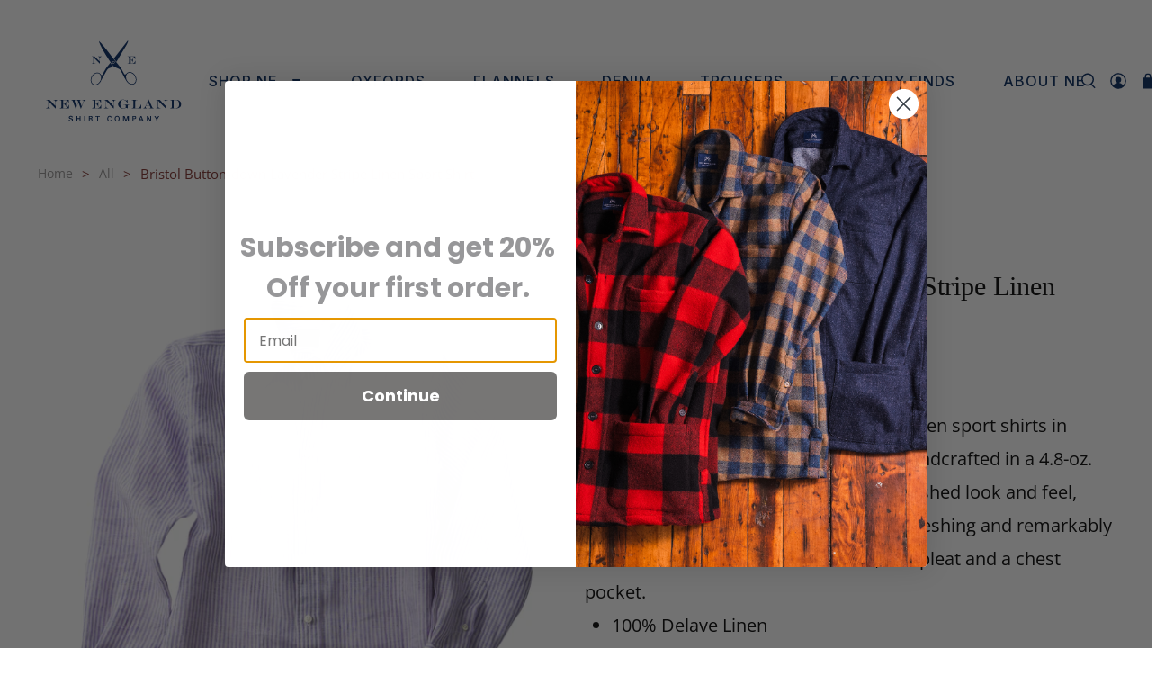

--- FILE ---
content_type: text/css
request_url: https://newenglandshirtco.com/cdn/shop/t/4/assets/custom.css?v=79845104825952049361671794201
body_size: 6267
content:
h1.header__logo-text{font-size:26px}a.header__logo.header__link.primary-logo .image-element__wrap{width:150.49px;height:90px;object-fit:cover}a.navbar-link.header__link{font-family:Inter,sans-serif;font-style:normal;font-weight:500;font-size:16px;line-height:19px;color:#fff}.header__icons.header__icon-style-icons{padding-left:35px}a.header__link.action-area__link{padding-right:10px}h2.image-with-text-overlay__heading.banner__heading.title{font-family:IowanOldSt BT;max-width:100%;margin:0 auto;padding-bottom:25px}.image-with-text-overlay__subheading.banner__subheading.subtitle p{font-family:Inter,sans-serif;font-style:normal;font-weight:400;font-size:20px;line-height:180%;color:#fff}h2.image-with-text-overlay__heading.banner__heading.title span{font-family:IowanOldSt BT;font-style:normal;font-weight:400;font-size:60px;line-height:120.5%;text-align:center;color:#fff;text-shadow:0px 4px 4px rgba(0,0,0,.25)}a.button.button--primary{font-family:IowanOldSt BT;font-style:normal;font-weight:700;font-size:20px;line-height:27px;text-align:center;letter-spacing:.145em;color:#002a54;background:#fff;border-radius:3px;width:381px;height:66px}#shopify-section-template--16064490471623__image_with_text_overlay .caption-content{width:50%!important}.navbar{padding-left:70px;padding-right:35px}.section{max-width:100%}.home-collection-design .collection-info__caption-wrapper span{font-family:IowanOldSt BT;font-style:normal;font-weight:400;font-size:40px;line-height:98.02%;text-align:center;color:#fff}.home-collection-design a.collection-info__caption{text-align:center;width:100%;justify-content:center}.cust-shop-heading h2.heading-section__heading.title{font-family:IowanOldSt BT;font-style:normal;font-weight:400;font-size:64px;line-height:120.5%;text-align:center;color:#002a54!important;cursor:pointer}.cust-shop-heading h2.heading-section__heading.title{position:relative;z-index:9}.cust-shop-heading h2.heading-section__heading.title:before{content:"";background:url(/cdn/shop/files/Mask_group_4.png?v=1666077198);background-position:left;background-size:contain;background-repeat:no-repeat;width:100%;height:45px;left:-70px;position:absolute;top:15px;bottom:0;z-index:-1;overflow:hidden}.custom-collection-content .collection-thumbnail-overlay{height:155px;background:#7b2c28e6!important;border-radius:0 0 10px 10px;bottom:0;position:absolute;top:auto}#shopify-section-template--16064490471623__78235232-49d8-464f-86ff-bd71867023b6 .caption-content{width:50%!important}.custom-collection-content .collection-info__caption-wrapper .title{font-family:IowanOldSt BT;font-style:italic;font-size:40px;line-height:124.52%;text-align:right;color:#fff;margin-bottom:0}.custom-collection-content .collection-info__caption-wrapper .title p{font-family:IowanOldSt BT;font-style:normal;font-size:25px;line-height:98.02%;text-align:right;color:#fff}.custom-collection-content button.button.button--secondary{font-family:IowanOldSt BT;font-style:italic;font-size:30px;line-height:98.02%;text-align:right;color:#fff;border:none}.custom-collection-content .collection-info__caption-wrapper{text-align:right}.custom-collection-content a.collection-info__caption{justify-content:flex-end}.custom-collection-content button.button.button--secondary:before{content:"";background:url(/cdn/shop/files/Arrow-13.png?v=1666078603);background-position:right;background-size:auto;width:100%;height:100%;background-repeat:no-repeat;top:3px;right:10px;position:absolute}.custom-collection-content button.button.button--secondary{position:relative;width:auto}.custom-collection-content button.button.button--secondary:hover{background:transparent}.cust-gallery-slider .slick-prev:before{content:"\f053";color:#000;font-family:FontAwesome;font-size:30px;opacity:.6}.cust-gallery-slider .slick-next:before{content:"\f054";color:#000;font-family:FontAwesome;font-size:30px;opacity:.6}.cust-gallery-slider .slick-dots li button:before{background:#e1e1e1;content:"";width:100%;height:6px}.cust-gallery-slider ul.slick-dots{display:flex!important}.cust-gallery-slider .slick-dots li{width:100%;height:10px;margin:0}.cust-gallery-slider .slick-dots li.slick-active button:before{border-radius:5px;background:#565e55 height:6px}.cust-gallery-slider .slick-next,.cust-gallery-slider .slick-prev{top:35%}a.button.button--primary:hover{background:#fff;color:#002a54}.cust-gallery-slider{padding-left:30px!important;padding-right:30px!important}.cust-gallery-slider img{width:100%;height:250px!important}.cust-footer-design,.cust-footer-design section.footer__content{background:#002a54}.footer__menu p{display:none}div#shopify-section-footer-classic-1{width:20%}div#shopify-section-footer-classic-2{right:0;position:relative;display:flex;justify-content:flex-end;align-items:flex-end;align-content:flex-end;width:72%;text-align:left}div#shopify-section-1982795e-94f1-4fd5-a5ba-e3aedf12e4e4{width:33%}.cust-footer-design .container.has-limit.is-justify-space-between{max-width:100%!important}.footer__credits p,.footer__credits a{font-family:IowanOldSt BT;font-style:normal;font-weight:400;font-size:14px;line-height:19px;text-align:center;color:#ffffff80}section.footer__extra-content.section{padding-left:30px;padding-bottom:30px}.cust-footer-design .footer__menu-link a{font-family:Inter,sans-serif;font-style:normal;font-weight:400;font-size:18px;line-height:22px;letter-spacing:.095em;color:#fff}.cust-footer-design .footer__menu-link{padding-bottom:23px}.cust-footer-design p.footer__heading{font-family:Inter,sans-serif;font-style:normal;font-weight:600;font-size:20px;line-height:24px;letter-spacing:.095em;color:#fff}.cust-footer-design .content p{font-family:Inter,sans-serif;font-style:italic;font-weight:300;font-size:18px;line-height:22px;letter-spacing:.095em;color:#fff}.cust-footer-design label.label.newsletter__text{display:none}.cust-footer-design section.footer__content.section.is-width-wide.has-background.has-padding-top.has-padding-bottom{padding-top:94px}.newsletter-form.form.is-responsive{flex-wrap:nowrap;justify-content:flex-start;align-content:center;align-items:center}.newsletter-form input{width:463px;height:72px;background:#fff;border-radius:3px!important}.field.is-default-width.is-align-self-end{margin-bottom:0}.newsletter-form .field.is-default-width .button{height:72px;right:130px}.field.is-stretched-width{margin-bottom:0!important}.footer__block.one-fifth .is-stretched-width{width:463px;height:72px;min-width:463px!important}.footer__container{width:100%;overflow:hidden}button.button.button--primary.is-within-form{background:#7b2c28;border-radius:0 3px 3px 0;font-family:IowanOldSt BT;font-style:italic;font-weight:700;font-size:20px;line-height:27px;text-align:center;letter-spacing:.145em;color:#fff}@media screen and (max-width:1367px){.newsletter-form input{width:100%;border-radius:3px!important}.footer__block.one-fifth .is-stretched-width{min-width:100%!important}div#shopify-section-footer-classic-2{width:73%}}@media screen and (max-width:1025px){div#shopify-section-footer-classic-2{width:74%}.cust-footer-design .footer__menu-link a{font-size:14px;line-height:16px}#shopify-section-template--16064490471623__image_with_text_overlay .caption-content{width:75%!important}a.navbar-link.header__link{font-size:14px;line-height:18px;padding-left:0}}@media screen and (max-width:992px){#shopify-section-template--16064490471623__image_with_text_overlay .caption-content{width:100%!important}a.navbar-link.header__link{font-size:14px;line-height:18px;padding-left:40px}.navbar{padding-left:10px;padding-right:35px}a.navbar-link.header__link{font-size:12px;line-height:16px;padding-left:0}h2.image-with-text-overlay__heading.banner__heading.title span{font-size:40px}.image-with-text-overlay__subheading.banner__subheading.subtitle p{font-size:12px}a.button.button--primary{font-size:18px;line-height:25px;width:175px;height:60px}.cust-shop-heading h2.heading-section__heading.title{font-size:45px}#shopify-section-template--16064490471623__heading{padding:45px 0 25px}.cust-shop-heading h2.heading-section__heading.title{font-size:30px}.cust-shop-heading h2.heading-section__heading.title:before{height:36px;left:-50px;position:absolute;top:18px}.mobile-logo .image-element__wrap{max-width:125px!important}}@media screen and (max-width:767px){#shopify-section-template--16064490471623__heading{padding:25px 0 0}.home-collection-design .collection-info__caption-wrapper span{font-size:33px}.custom-collection-content .collection-info__caption-wrapper .title{font-size:25px}.custom-collection-content .collection-info__caption-wrapper .title p{font-size:21px}.custom-collection-content button.button.button--secondary:before{right:0;position:absolute}.cust-shop-heading h2.heading-section__heading.title:before{height:22px;left:-12px;position:absolute;top:5px}.cust-shop-heading h2.heading-section__heading.title{font-size:30px;padding-left:15px;padding-right:0}div#shopify-section-footer-classic-1{width:100%;margin:0 auto;text-align:center}div#shopify-section-footer-classic-0{text-align:center;margin:0 auto;display:flex;justify-content:center;align-items:center}a.footer__logo-wrapper.has-padding-bottom.is-large{margin:0 auto}div#shopify-section-7f069dd3-310d-4f45-8679-7457ab122c17{margin:0 auto;text-align:center}div#shopify-section-1982795e-94f1-4fd5-a5ba-e3aedf12e4e4{width:100%;margin:0 auto;text-align:center}.newsletter-form.form.is-responsive{flex-wrap:wrap}.newsletter-form .field.is-default-width .button{right:0}div#shopify-section-footer-classic-2{width:100%;justify-content:center;padding-bottom:0}.cust-footer-design section.footer__content.section.is-width-wide.has-background.has-padding-top.has-padding-bottom{padding-bottom:5px}#shopify-section-template--16064490471623__78235232-49d8-464f-86ff-bd71867023b6 .caption-content{width:70%!important}}.cust-heading-content h2{font-family:IowanOldSt BT;font-style:italic;font-size:60px;line-height:120.5%;text-align:center;color:#7b2c28!important}.full-width-about{width:100%}.full-width-about .one-half:first-child{width:calc(70% - 20px);margin-left:0}.full-width-about .one-half:last-child{width:calc(30% - 20px);margin-left:0}.full-width-about p{font-size:30px;font-family:IowanOldSt BT;line-height:1.3}.full-width-about p:first-letter{font-size:100px;margin-bottom:0;line-height:1.3}.full-width-box .container{max-width:unset!important;width:100%!important}.full-width-box p{font-family:IowanOldSt BT;line-height:1.3}.first-letter-bigger p{font-size:30px;font-family:IowanOldSt BT;line-height:1.3}.first-letter-bigger p:first-letter{font-size:100px;margin-bottom:0;line-height:1.3}.first-letter-bigger .one-half:first-child{width:calc(60% - 20px);margin-left:0}.first-letter-bigger .one-half:last-child{width:calc(40% - 20px);margin-left:0}@media (max-width:767px){.first-letter-bigger .medium-down--one-whole,.full-width-about .medium-down--one-whole{width:100%!important;margin:0;padding:0}.cust-heading-content h2{font-size:40px}#shopify-section-template--16070309773511__main{padding:0}.image-with-text-1{padding-top:0!important}.full-width-about .one-half:first-child{margin-right:0!important}.full-width-box .card-content,.section.has-background.full-width-box{padding:0}.full-width-box .container .columns{margin:0}.full-width-about p,.full-width-box p,.first-letter-bigger p{font-size:20px;padding:0 15px}.full-width-about p:first-letter,.first-letter-bigger p:first-letter{font-size:60px}.first-letter-bigger .medium-down--one-whole{padding:0}}.product-gallery__image .image__container{max-width:100%!important}.scroller-sec{max-height:100vh;overflow-y:scroll}.breadcrumb a{font-weight:400;font-size:14px;line-height:17px;color:#929090;margin-right:10px}.breadcrumb-separator{margin-right:10px}.breadcrumb li{color:#7b2c28}.product_name.title{font-weight:400;font-size:30px;line-height:1;margin-bottom:10px;color:#000;font-family:iowan_old_stylebold}.scroller-sec::-webkit-scrollbar{width:4px}.scroller-sec::-webkit-scrollbar-track{background:#c4bfbf}.scroller-sec::-webkit-scrollbar-thumb{background-color:#7b2c28}.static_sku_rattings{display:inline-flex;width:100%;align-items:center;margin-bottom:22px}.static_sku_rattings>p{font-weight:500;font-size:18px;line-height:22px;color:#929090}.product-block .price .money{font-weight:300;font-size:20px;line-height:1.3;color:#000}.has-padding-top{padding-top:7px}.description{font-weight:400;font-size:20px;line-height:189.68%;color:#000}.description ul{list-style:none;padding:0;margin:0}.description ul li{padding-left:30px;background:url(Group\ 73.png) no-repeat left center}.options-selection__option-name{font-weight:700;font-size:20px;line-height:1.5;color:#000;font-family:iowan_old_stylebold}.options-selection__option-name>span{display:none}.share-btn .button{width:38px;height:38px;border-radius:100%;filter:grayscale(1)}.purchase-details__buttons .action_button.action_button--secondary{background:#00255a;width:100%;max-width:598px!important;flex:0 0 100%!important;height:91px;display:flex;align-items:center;justify-content:center;border:none;color:#fff;font-weight:700;font-size:20px;line-height:27px;text-align:center;letter-spacing:.25em;font-family:iowan_old_stylebold}.purchase-details .purchase-details__spb--true .shopify-payment-button .shopify-payment-button__button--unbranded{display:none!important}.field.has-addons{max-width:124px}.quantity-wrapper.quantity-style--stacked .quantity-input{width:124px;height:40px}.product__social-share h4{font-style:normal;font-weight:600;font-size:20px;line-height:210.18%;color:#000}.product__size-chart{font-style:normal;font-weight:700;font-size:16px;line-height:19px;text-decoration-line:underline;color:#929090;font-family:Inter,sans-serif;border:none!important}h4.recommended-products__title.title{text-align:left;display:flex;width:auto;position:relative;white-space:nowrap}.heading-wrapper--recommended-products{position:relative}.heading-wrapper--recommended-products:after{background:#00255a;position:relative;width:100%;height:1px;content:"";display:flex;margin-right:20px}.heading-wrapper--recommended-products.heading-wrapper.heading-wrapper--short.one-whole.column.is-flex.is-flex-column.is-align-center.text-align-center{display:flex;align-items:center;width:100%;justify-content:space-between;flex-direction:row}.collection .container.collection__content{flex-direction:column}.collection-main .sidebar-section{width:100%;display:flex;flex-direction:row;flex-wrap:nowrap}.collection form.faceted-filter-form{display:flex;width:100%}.collection ul.faceted-filter-group-display__list{display:flex;justify-content:flex-start;align-items:center;align-content:center;flex-wrap:wrap}.collection .sidebar__block:last-child{width:23%}.collection div#shopify-section-b84352fd-8e67-4ee8-aaad-ad966996eafc{width:33%;padding-left:15px}.collection .sidebar__block:first-child{width:23%}.collection .sidebar__block:nth-child(2){width:23%;padding-left:30px}.collection .faceted-filter-group-display__list-item-label-text{padding-right:10px;padding-left:10px}.collection .sidebar__block:nth-child(3){padding-left:20px;padding-right:20px}a.faceted-active-filters__remove-filter.button.button--primary{width:100%}.collection__main{width:100%;margin-top:30px}.swatch label{width:62px;height:40px}.swatch input,.swatch-element{border:1px solid #000000;border-radius:6px}button.button.ajax-submit.action_button.button--add-to-cart.action_button--secondary{text-transform:uppercase}.share-btn .button{border-color:#000!important;border:2px solid}.product-thumbnail a{font-family:Inter,sans-serif;font-style:normal;font-weight:500;font-size:18px;color:#000;text-align:left}span.product-thumbnail__price.price{font-family:Inter,sans-serif;font-style:normal;font-weight:400;font-size:14px;color:#000;text-align:left}.collection__main .product__thumbnail .rating{display:flex;text-align:left;justify-content:left;align-items:flex-start}.collection__main .thumbnail-swatch a span{margin:0;width:30px;height:30px;text-align:center;display:flex;justify-content:center;align-content:center;align-items:center}.collection__main .product-thumbnail{display:flex;align-content:center;justify-content:center;flex-wrap:wrap;flex-direction:column;align-items:flex-start}.product-recommendations .thumbnail-overlay__container{display:flex!important;background-color:transparent}.product-thumbnail,.thumbnail-swatch{display:none}.product__thumbnail .rating{display:none;text-align:left;justify-content:left;align-items:flex-start}.product-recommendations .image-element__wrap{max-width:100%!important;height:100%}.product-recommendations .image-element__wrap img{height:400px;object-fit:contain}.collection__main .product-image__wrapper:hover .thumbnail-overlay__container{display:none}.thumbnail-overlay__container .quick-shop__info,.thumbnail-overlay__container .quick-shop__buttons{display:flex!important}.product-recommendations .thumbnail-overlay__container{display:flex!important;background-color:transparent;justify-content:flex-end;top:60px}span.quick_shop.button.action_button.button--secondary.js-quick-shop-link{background:#00255a;border:1px solid #00255A;color:#fff!important;width:302px;height:91px;font-family:IowanOldSt BT;font-style:normal;font-weight:700;font-size:20px;line-height:27px;text-align:center;letter-spacing:.25em;color:#fff}.collection__main .image-element__wrap img{height:360px;object-fit:contain}.collection__main .image-element__wrap{max-width:100%!important;height:100%}h3.sidebar-block__heading{border:1px solid #000000;padding:6px 10px}div#shopify-section-6b8da891-00b1-4794-9e07-405ef48e6d1d{padding-bottom:0!important;padding-top:0!important}div#shopify-section-b84352fd-8e67-4ee8-aaad-ad966996eafc{padding-top:0!important}.sidebar-block__content.active{display:block}.sidebar-block__toggle-icon{padding-right:15px}.collection-main .sidebar-section{background:#00255a38;padding:10px 15px;position:relative;width:100%;height:60px;overflow:visible;z-index:99}.collection .container.collection__content{flex-direction:column;position:relative;background:transparent;width:100%;height:100%}ul.sidebar-block__collection-list{padding:15px 0;background:#fff;margin-top:10px;border-radius:3px;box-shadow:0 4px 4px #00000040}.faceted-filter-group-display{box-shadow:0 4px 4px #00000040;background:#fff;border-radius:3px;padding:15px}.collection .sidebar__block:nth-child(2) li{flex:0 0 100%}ul.sidebar-block__collection-list li a{color:#000}ul.sidebar-block__collection-list li:hover{background:#00255a38}ul.sidebar-block__collection-list li{padding:15px}ul.faceted-filter-group-display__list li{flex:0 0 100%}.sidebar-block__content{margin-top:10px}input#Filter-Price-1{width:100%}div#shopify-section-6b8da891-00b1-4794-9e07-405ef48e6d1d{width:23%}a.faceted-active-filters__remove-filter:hover{background:#000!important;color:#fff!important}.thumbnail-swatch a span{border:1px solid rgba(0,0,0,.5)!important;width:62px;height:40px;display:flex;justify-content:center;align-items:center;align-content:center;font-family:Inter;font-style:normal;font-weight:600;font-size:20px;line-height:210.18%;text-align:center;color:#000}.product-recommendations .thumbnail-swatch{background:#fff;box-shadow:0 4px 4px #00000040;width:98px;margin-left:auto;display:flex;justify-content:center;align-items:center;align-content:center;padding:11px 18px;z-index:999;position:absolute;top:0;right:0}.product__thumbnail{position:relative}.thumbnail-swatch .swatch:hover{border:1px solid transparent}.size-design-content{padding-bottom:15px}@media screen and (max-width:1024px){.collection__main .image-element__wrap img{height:315px}.size-chart,.fabric-guide{max-width:85%!important;z-index:10000000;position:relative;padding:10px!important}}@media screen and (max-width:992px){.collection__main{margin:0 auto 0 0!important}.sidebar-section{order:0}.collection-main .sidebar-section{width:100%;display:flex;flex-direction:column;flex-wrap:nowrap;margin:0 auto}.collection form.faceted-filter-form{display:flex;width:100%;flex-wrap:wrap;flex-direction:column}.collection-main .sidebar-section{width:100%;display:flex;flex-direction:column;flex-wrap:nowrap;margin-bottom:10px}.collection .container.collection__content{flex-direction:column}.collection .sidebar__block{width:100%!important;padding-left:0!important;padding-right:0!important;margin-bottom:10px!important}.product-recommendations .product__thumbnail{width:45%}.size-chart-heading h3{font-size:30px!important;padding-top:30px}.size-chart-content p{font-size:16px!important}}@media screen and (max-width:767px){.collection div#shopify-section-b84352fd-8e67-4ee8-aaad-ad966996eafc,.product-recommendations .product__thumbnail{width:100%}.size-chart-details{width:100%;padding-left:10px}}.blog-main .card-image .image-element__wrap{width:100%;height:100%!important;max-height:670px}.blog-main .section{width:85%}.blog-card .card-content.blog-card__content{height:185px;background:#7b2c28e6!important;border-radius:0 0 10px 10px;bottom:0;position:absolute;top:auto;width:100%;padding-right:10px!important}.blog-card .blog-card__read-more.buttons{bottom:0;position:absolute;top:auto;width:100%}.blog-card .media-content h4 a{font-family:IowanOldSt BT;font-style:italic;font-size:40px;line-height:124.52%;text-align:right;color:#fff!important;margin-bottom:0;display:flex;justify-content:flex-end}.blog-card li.meta-info-list__item span{font-family:IowanOldSt BT;font-style:normal;font-size:25px;line-height:98.02%;text-align:right;color:#fff!important}.blog-card li.meta-info-list__item{display:flex!important;justify-content:flex-end;align-items:flex-end;align-content:flex-end;width:100%;margin-left:0!important}.blog-card .blog-card__read-more.buttons a{font-family:IowanOldSt BT;font-style:italic;font-size:30px;line-height:98.02%;text-align:right;color:#fff!important;border:none;padding-right:30px}.blog-card .blog-card__read-more.buttons:before{content:"";background:url(/cdn/shop/files/Arrow-13.png?v=1666078603);background-position:right;background-size:auto;width:100%;height:100%;background-repeat:no-repeat;top:3px;right:10px;position:absolute}.blog-card .blog-card__read-more.buttons{justify-content:flex-end}.blog-main h1.blog__title.title{display:none}.blog-main{padding-top:0!important}.blog-card .image-element__wrap{max-height:100%}.container{max-width:100%;padding:0}.related-blogs{display:none}.blog-content-section h3{font-family:Iowan Old Style;font-style:italic;font-weight:700;font-size:40px;line-height:124.52%;text-align:center;color:#00255a;max-width:75%;margin:0 auto;padding-bottom:25px}.blog-image-section{padding-right:64px}.blog-post-inner .col-lg-6{padding-top:60px}.blog-content-section.blog-content-detail h2{font-family:Iowan Old Style;font-style:italic;font-weight:700;font-size:30px;line-height:124.52%;color:#00255a}.blog-content-section p{font-family:Iowan Old Style;font-style:normal;font-weight:400;font-size:20px;line-height:140%;color:#000}.blog-content-detail{padding-top:60px;padding-right:64px}.navbar-dropdown{z-index:99999}.cust-feature-product .product__images,.cust-feature-product .product-block{display:none}@media screen and (max-width:1024px){.blog-card .media-content h4 a{font-size:30px;line-height:124.52%}.blog-card li.meta-info-list__item span{font-size:20px;line-height:98.02%}.blog-card .image-element__wrap img{width:100%;height:460px}}@media screen and (max-width:992px){.collection-main .sidebar-section{background:transparent;height:100%}.blog-main .section{width:95%}.blog-card li.meta-info-list__item span{height:50px}.blog-card .card-content.blog-card__content{height:auto}}@media screen and (max-width:767px){.product-thumbnail a,span.product-thumbnail__price.price{text-align:center}.collection-main .sidebar-section{display:none}.cust-feature-product .product-block{display:block}.cust-product-info .product-block--title{display:none}.price-ui{text-align:right;justify-content:flex-end}.product-block.product-block--sku{display:none}.swatch label{width:50px;height:35px}.blog-main .section{width:100%}#template-blog .heading-section__content{padding-bottom:0}div#shopify-section-template--16064490275015__main{padding-top:0}.page-navigation-arrows{display:none}.blog-post-inner .col-lg-6{padding-top:30px}.blog-content-section h3{font-size:40px;line-height:107.52%;max-width:90%;padding-bottom:25px}}#shopify-section-header-classic [data-enable_overlay=true] .header .header__logo svg path{fill:#fff}#shopify-section-header-classic [data-enable_overlay=true] a.navbar-link.header__link{color:#fff}#shopify-section-header-classic [data-enable_overlay=true] span.icon.header__icon svg{color:#fff;fill:#fff}#shopify-section-header-classic [data-enable_overlay=true] .mobile-logo svg path{color:#fff;fill:#fff}#shopify-section-header-classic [data-enable_overlay=true] .mobile-menu__toggle-icon .icon{color:#fff;fill:#fff!important}.mobile-header{background:transparent}a.navbar-link.header__link{color:#00255a}.mobile-menu__toggle-icon .icon{fill:#00255a!important}span.icon.header__icon svg{color:#00255a;fill:#00255a}header#header{background:transparent}.mobile-menu{background:#fff!important;box-shadow:4px 0 14px 4px #0000001a;padding:15px 0;width:308px;height:100%!important;min-height:336px}.mobile-menu-link,.mobile-menu__item,.mobile-menu a{color:#002a54!important}ul.mobile-submenu__list.mobile-menu__submenu.has-dropdown{border-left:0px;margin-left:0!important}ul.mobile-submenu__list.mobile-menu__submenu.has-dropdown li{border-top:1px solid rgba(123,44,40,.3)}ul.mobile-submenu__list.mobile-menu__submenu.has-dropdown li:last-child{border-bottom:1px solid rgba(123,44,40,.3)}@media screen and (max-width:991px){.blog-image-section{padding-right:0!important;margin:0 auto;text-align:center}.blog-post-inner .col-lg-6:nth-child(3){order:4}.blog-content-detail{padding-top:0;padding-right:0}}@media screen and (max-width:797px){.mobile-menu{width:75%;height:100%!important;min-height:350px}}@media screen and (max-width: 640px){.mobile-menu{background:#fff!important;box-shadow:4px 0 14px 4px #0000001a;padding:15px 0;width:308px;height:100%!important;min-height:336px}}.mobile-menu{z-index:1000000000;position:absolute;margin-top:25px}.curated-by .caption{background:#7b2c28e6;border-radius:0 0 10px 10px;height:66px;display:flex!important;align-content:center;align-items:center}.curated-by .caption-content{width:100%!important;min-width:100%!important;padding-bottom:0!important;top:0!important;padding-top:0!important}.curated-by h2.image-with-text-overlay__heading.banner__heading.title span{font-family:Iowan Old Style;font-style:italic;font-weight:700;font-size:40px;line-height:124.52%;text-align:right;color:#fff}.curated-by h2.image-with-text-overlay__heading.banner__heading.title{padding-bottom:0!important;padding-top:0!important}.curated-by h2.image-with-text-overlay__heading.banner__heading.title span{position:relative}.curated-by h2.image-with-text-overlay__heading.banner__heading.title span:before{content:"";background:url(/cdn/shop/files/Arrow-13.png?v=1666078603);background-position:right;background-size:auto;width:100%;height:100%;background-repeat:no-repeat;top:3px;right:-25px;position:absolute}.makers-container{width:95%;margin-left:auto;margin-right:auto}.shopify-policy__container{max-width:100%!important;width:95%;margin-bottom:50px!important}.shopify-policy__title h1:before{content:"";background:url(/cdn/shop/files/Mask_group_4.png?v=1666077198);background-position:left;background-size:contain;background-repeat:no-repeat;width:100%;height:45px;left:32%;right:0;position:absolute;top:15px;bottom:0;z-index:0;overflow:hidden}.shopify-policy__title h1{position:relative;font-family:IowanOldSt BT;font-style:normal;font-weight:400;font-size:64px;line-height:120.5%;text-align:center;color:#002a54!important;cursor:pointer}.privacy-text h2{margin-top:0!important}.privacy-text h3{margin-bottom:0}.cust-privacy-section{display:flex;justify-content:center;align-content:center;align-items:center}.policy-image,.privacy-text{width:100%}.privacy-text h3{font-family:Iowan Old Style;font-style:italic;font-weight:700;font-size:40px;line-height:91.02%;text-align:center;color:#00255a}.privacy-text h2{font-family:IowanOldSt BT;font-style:italic;font-weight:400;font-size:40px;line-height:91.02%;text-align:center;color:#00255a}.privacy-text p{font-family:IowanOldSt BT;font-style:normal;font-weight:400;font-size:20px;line-height:140%;color:#000}.privacy-text{width:100%;padding-left:55px}.privacy-text-content p{font-family:Iowan Old Style;font-style:normal;font-weight:400;font-size:20px;line-height:140%;color:#000}.privacy-text-content{padding-top:25px}.shopify-policy__title{padding-bottom:80px;padding-top:30px}@media screen and (max-width:1024px){.shopify-policy__title h1:before{left:23%}.shopify-policy__title{padding-bottom:60px}}@media screen and (max-width:992px){.cust-privacy-section{flex-wrap:wrap}.privacy-text{padding-left:0;padding-top:30px}.shopify-policy__title h1{font-size:45px}}@media screen and (max-width:767px){.shopify-policy__title h1:before{left:5%;height:30px;top:3px}.shopify-policy__title h1{font-size:30px}.privacy-text h2,.privacy-text h3{font-size:33px}}.makers-image-content{width:100%;position:absolute;bottom:0;right:0;text-align:right;background:#7b2c28e6;border-radius:0 0 10px 10px;padding:10px 30px}.makers-image{position:relative}.makers-image-content a{font-family:IowanOldSt BT;font-style:italic;font-weight:700;font-size:40px;line-height:124.52%;text-align:right;color:#fff;position:relative}.makers-image img{width:100%;height:100%}.makers-image{margin-bottom:30px}.makers-image-content a:before{content:"";background:url(/cdn/shop/files/Arrow-13.png?v=1666078603);background-position:right;background-size:auto;width:100%;height:100%;background-repeat:no-repeat;top:3px;right:-18px;position:absolute;z-index:9}#header .navbar-dropdown{width:100%!important;max-width:100%!important;min-width:100%!important;top:68%!important;border-top:1px solid #7B2C28}#header .navbar-item.header__item{margin-left:64px}#header a.navbar-link.header__link:hover{background:#fff!important;color:#00245d!important;border-bottom:1px solid #7B2C28}#header a.navbar-item{color:#00245d!important;font-family:Inter;font-style:normal;font-weight:400;font-size:14px;line-height:17px}@media screen and (max-width:992px){.makers-image-content a,.curated-by h2.image-with-text-overlay__heading.banner__heading.title span,.custom-collection-content .collection-info__caption-wrapper .title{font-size:26px}}@media screen and (max-width:767px){#shopify-section-template--16064490471623__1f5d302e-993b-4bec-b616-19de65844b32{padding-bottom:0!important}#shopify-section-template--16064490471623__heading{padding-top:25px!important;padding-bottom:0!important}}.mobile-menu-link:after,.navbar-link:not(.is-arrowless):after,.select:not(.is-multiple):not(.is-loading):not(.is-arrowless):after{content:"\f0d7";font-family:FontAwesome!important}.newsletter-form input::placeholder{font-family:IowanOldSt BT;font-style:italic;font-weight:700;font-size:20px;line-height:27px;letter-spacing:.145em;color:#002a54}.shopify-filter-heading{display:flex;align-content:center;justify-content:flex-start;align-items:center;position:relative}.shopify-filter-heading h3{font-family:Inter;font-style:normal;font-weight:600;font-size:18px;line-height:0%;color:#000}@media screen and (max-width:992px){.shopify-filter-heading{position:relative;padding:30px 0}}.cust-gallery-slider .slick-dots li.slick-active button:before{background:#565e55}.makers-image .image-element__wrap{margin:0;width:100%;max-width:100%!important}.home-banner-section a.button.button--primary{background:#fff!important;color:#002a54!important}.home-about-company a.button.button--primary{color:#002a54;background:#fff}.cust-sault-section .image-with-text__wrapper{display:flex;flex-direction:column-reverse}.cust-sault-section .image-with-text__text.text-align-left.content{padding-top:31px}.cust-sault-section .image-with-text__wrapper{width:100%!important;height:100%!important;margin:0 auto;text-align:center}.cust-sault-section .image-with-text__wrapper img{width:60%;height:132px;margin:0 auto;text-align:center;object-fit:contain}.cust-sault-section .image-with-text__text.content p{font-family:IowanOldSt BT;font-style:normal;font-weight:400;font-size:20px;line-height:140%;color:#000}.cust-curated-heading h2,.cust-sault-heading h2{font-family:IowanOldSt BT;font-style:normal;font-weight:400;font-size:30px;line-height:120.5%;text-align:center;color:#002a54!important;cursor:pointer}.cust-curated-heading h2{position:relative}h1.page__title.title{font-family:IowanOldSt BT;font-style:normal;font-weight:400;font-size:64px;line-height:98.02%;text-align:center;color:#02183d;position:relative;display:flex;justify-content:center;align-items:center;align-content:center;width:100%}h1.page__title.title:before{content:"";background:url(/cdn/shop/files/Mask_group_4.png?v=1666077198);background-position:center;background-size:contain;background-repeat:no-repeat;width:100%;height:45px;left:-165px;position:absolute;top:15px;bottom:0;z-index:0;overflow:hidden}.heading-wrapper--page.heading-wrapper{margin:0 auto;text-align:center;display:flex;justify-content:center;width:100%;position:relative}.cust-sault-section .image-with-text__wrapper{display:flex;flex-direction:column-reverse;align-content:center;justify-content:center;align-items:center}.shockoe-image-section .image-with-text__wrapper img{margin-bottom:55px}.cust-shirt-heading h2{font-family:IowanOldSt BT;font-style:normal;font-weight:400;font-size:64px;line-height:120.5%;text-align:center;color:#002a54!important;cursor:pointer}@media screen and (max-width:1024px){.cust-sault-section .image-with-text__text.content p{font-size:18px}}@media screen and (max-width:1023px){h1.page__title.title:before{height:30px;left:-100px;position:absolute;top:6px;bottom:0;z-index:0;overflow:hidden}h1.page__title.title{font-size:35px}.cust-sault-section .image-with-text__wrapper img{width:215px;height:100px;margin:0 auto;text-align:center}.image-with-text__text-column{padding:15px}.cust-curated-heading h2,.cust-sault-heading h2{font-size:23px}}.cust-shockoe-collection .product-thumbnail{display:flex;flex-wrap:wrap;flex-direction:column;align-content:flex-start;justify-content:flex-start;align-items:flex-start}.cust-shockoe-collection .thumbnail__caption.text-align-center{width:65%;margin:0 auto}.cust-shockoe-collection .product-thumbnail a{font-family:Inter,sans-serif;font-style:normal;font-weight:500;font-size:18px;color:#000}.cust-shockoe-collection .product-thumbnail span{font-family:Inter,sans-serif;font-style:normal;font-weight:400;font-size:14px;color:#000;padding:5px 0}.cust-shockoe-collection h2.featured-collection__title.title a{font-family:IowanOldSt BT;font-style:italic;font-weight:700;font-size:40px;line-height:98.02%;color:#02183d}.cust-shockoe-collection .heading-wrapper--featured-collection{text-align:left!important;justify-content:flex-start!important;align-items:flex-start!important;padding-left:40px}.shockoe-image-section .image-element__wrap img{width:100%;height:100%;object-fit:cover;border-radius:10px}.swatch-element.color label{background-size:auto;background-position:center}.swatch label{width:100%!important}.swatch-element.flannel-swatch{border-color:#000;box-shadow:0 0 0 2px #fff;display:flex;width:100%!important;min-width:100px!important;justify-content:center;align-items:center;align-content:center}@media screen and (max-width:1025px){#header .navbar-item.header__item{margin-left:6px}}@media screen and (max-width:992px){.cust-shirt-heading h2{font-size:36px;line-height:120.5%}}.description ul li{background:none;list-style:disc;padding-left:0}.description ul{padding-left:30px}.size-chart-wrap h5.center{display:none}.size-chart-heading h3{font-family:Inter;font-style:normal;font-weight:500;font-size:36px;line-height:106%;text-align:center;letter-spacing:.02em;color:#000}.size-chart-content h2{margin-bottom:0;font-family:Inter;font-style:normal;font-weight:600;font-size:20px;letter-spacing:.02em;color:#000}.size-chart-content p{font-family:Inter;font-style:normal;font-weight:400;font-size:20px;letter-spacing:.02em;color:#000}.size-chart-content{margin:0 auto}.size-chart,.fabric-guide{max-width:60%;border-radius:10px}table.sizechart{background:#d9d9d93d;border:2px solid #eee}a.product__fabric-guide{font-style:normal;font-weight:700;font-size:16px;line-height:19px;text-decoration-line:underline;color:#929090;font-family:Inter,sans-serif;border:none!important}.fabric-guide{display:none}.product-block.product-block--fabric-guide{position:absolute;top:43%}fieldset.swatch{padding-bottom:35px}@media screen and (max-width:1600px){.product-block.product-block--fabric-guide{position:absolute;top:45%}}@media screen and (max-width:1367px){.product-block.product-block--fabric-guide{position:absolute;top:47%}.shopify-policy__title h1:before{left:30%}div#shopify-section-1982795e-94f1-4fd5-a5ba-e3aedf12e4e4{width:40%}}@media screen and (max-width:1150px){.product-block.product-block--fabric-guide{top:49%}}@media screen and (max-width:992px){.product-block.product-block--fabric-guide{top:50%}}@media screen and (max-width: 850px){.product-block.product-block--fabric-guide{top:53%}}@media screen and (max-width: 797px){.product-block.product-block--fabric-guide{top:71%}fieldset.swatch{padding-bottom:43px}}@media screen and (max-width: 650px){.product-block.product-block--fabric-guide{top:64%}}@media screen and (max-width: 426px){.product-block.product-block--fabric-guide{top:66%}.heading-wrapper--collection{width:100%;text-align:center;display:flex;justify-content:center;align-items:center;align-content:center}.collection__main .product-thumbnail{align-items:center}}@media screen and (max-width: 415px){.product-block.product-block--fabric-guide{top:70%}}@media screen and (max-width: 376px){fieldset.swatch{padding-bottom:35px}.product-block.product-block--fabric-guide{top:67%}}@media screen and (max-width: 365px){.product-block.product-block--fabric-guide{top:69%}}.size-bullet-design{width:10%}.size-chart-details{width:100%}.size-design-content{display:flex;justify-content:center;align-items:flex-start;align-content:center}.size-chart-text p{font-family:Karla;font-style:normal;font-weight:300;font-size:20px;line-height:106%;text-align:center;letter-spacing:.02em;color:#000}.swatch input:checked+.swatch-element{border-color:#000!important;box-shadow:0 0 0 2px #fff}.swatch input,.swatch-element{border:#e2e2e2 thin solid!important}iframe#admin-bar-iframe,div#st-cmp-v2{display:none!important}section.section.section__wrapper.is-width-standard{width:100%;margin:0 auto;display:flex;flex-wrap:wrap;align-content:center;justify-content:center;align-items:center}div#shopify-section-template--16064491028679__main{width:100%;margin:0 auto;display:flex;flex-wrap:wrap;align-content:center;justify-content:center;align-items:center}div#template-customers-login .container,.register-section .container{position:relative;margin:0 auto;display:flex;flex-wrap:wrap;flex:auto;justify-content:center;align-items:center;align-content:center;flex-direction:column}div#template-customers-login .heading-wrapper--login.heading-wrapper.heading-wrapper--short.one-whole.column.is-flex.is-flex-column.is-align-left.text-align-left{text-align:center;display:flex;justify-content:center;align-content:center;align-items:center}h1.login__title.title,h1.register__title.title{color:#00255a;font-family:Inter,sans-serif;font-style:normal;font-weight:500;font-size:30px;line-height:30px;text-align:center}h1.collection__title.title{font-family:IowanOldSt BT;font-style:normal;font-weight:400;font-size:40px;line-height:0%;text-align:center;color:#000}label.label{font-family:Inter,sans-serif;font-style:normal;font-weight:500;font-size:16px;line-height:19px;color:#00255a}.register-section .heading-wrapper--register{text-align:center;display:flex;justify-content:center;align-content:center;align-items:center}form#customer_login .input,.textarea,div#customer .input{background-color:#fff;border-color:#00255a;padding:25px 10px;border-radius:5px;margin-bottom:15px}a.js-recover-password,a.cancel-recover-password{color:#00255a;font-family:Inter,sans-serif;font-style:normal;font-weight:500;font-size:14px;line-height:18px;text-decoration:underline}input.button.button--secondary{background:#7b2c28;border-radius:0 3px 3px 0;font-family:IowanOldSt BT;font-style:italic;font-weight:700;font-size:20px;line-height:27px;text-align:center;letter-spacing:.145em;color:#fff;border:none;width:35%;height:65px}a.hoverButton{color:#00255a;font-family:Inter,sans-serif;font-style:normal;font-weight:500;font-size:14px;line-height:18px;text-decoration:underline}form#customer_login p,div#create-customer p{color:#000;font-family:Inter,sans-serif;font-style:normal;font-weight:500;font-size:14px;line-height:18px}div#login,div#recover-password,.register{width:35%}.cart__quantity .purchase-details__quantity.product-quantity-box{margin-right:0;width:100%;margin-left:auto;right:0!important;display:flex;justify-content:center;align-content:center;align-items:center}input#recover-email{background-color:#fff;border-color:#00255a;padding:25px 10px;border-radius:5px;margin-bottom:10px}div#recover-password h2{font-family:Iowan Old Style;font-style:normal;font-weight:400;font-size:35px;line-height:34px;text-align:left;color:#000}button#checkout,button.ajax-cart__button.button--add-to-cart.button{background:#7b2c28;border-radius:0 3px 3px 0;font-family:IowanOldSt BT;font-style:italic;font-weight:700;font-size:20px;line-height:27px;text-align:center;letter-spacing:.145em;color:#fff}button#continue_button{background:#7b2c28;border-radius:0 3px 3px 0;font-family:IowanOldSt BT;font-style:italic;font-weight:700;font-size:16px;line-height:22px;text-align:center;letter-spacing:.145em;color:#fff;padding:15px}.cart__featured-links a{color:#00255a;font-family:Inter,sans-serif;font-style:normal;font-weight:500;font-size:14px;line-height:18px}.cart__cost-summary{background:#002a54;color:#fff;margin-top:0!important}.cart__cost-summary p{color:#fff}.cart__cost-summary .cart__subtotal-container p{margin-bottom:0;padding:15px 0}.item__title a{color:#00255a;font-family:Inter,sans-serif;font-style:normal;font-weight:500;font-size:20px;line-height:23px}p.item__properties{padding-top:5px!important}a.breadcrumb__link,a.step__footer__previous-link,li.policy-list__item a{color:#00255a;font-family:Inter,sans-serif;font-style:normal;font-weight:500;font-size:16px;line-height:23px}@media screen and (max-width:1440px){div#shopify-section-1982795e-94f1-4fd5-a5ba-e3aedf12e4e4{width:35%}}@media screen and (max-width: 1367px){div#shopify-section-1982795e-94f1-4fd5-a5ba-e3aedf12e4e4{width:40%}}@media screen and (max-width: 1280px){.navbar{padding-left:30px}#header .navbar-item.header__item{margin-left:30px}.navbar{flex-wrap:nowrap}.header__menu{width:100%}nav.header__menu-items{flex-wrap:nowrap}}@media screen and (max-width:1080px){div#login,div#recover-password,.register{width:56%}#shopify-section-header-classic .header__logo,.logo__content{width:100%}.navbar{padding-left:35px;padding-right:35px}.cart__cost-summary{width:100%!important;margin-right:0!important;margin-left:0!important}.first-letter-bigger .medium-down--one-whole,.full-width-about .medium-down--one-whole{width:100%!important;margin:0 auto}}@media screen and (max-width:992px){a.header__logo.header__link.primary-logo{width:100%!important}a.header__logo.header__link.primary-logo svg{width:85px}#header .navbar-item.header__item{margin-left:10px}.shopify-policy__title h1:before{left:21%}}@media screen and (max-width:768px){.footer__logo-wrapper.is-large{max-width:50%;margin:0 auto 50px}div#shopify-section-1982795e-94f1-4fd5-a5ba-e3aedf12e4e4{width:50%}.cust-shockoe-collection .heading-wrapper--featured-collection{padding-left:0!important;text-align:center!important;justify-content:center!important;align-items:center!important}}@media screen and (max-width:767px){div#login,div#recover-password,.register{width:85%}div#shopify-section-1982795e-94f1-4fd5-a5ba-e3aedf12e4e4{width:100%}.footer__logo-wrapper.is-large{max-width:75%;margin:0 auto 50px}.cust-gallery-slider img{width:100%;height:150px!important}.shopify-policy__title h1:before{left:6%}}.shopify-policy__body{position:relative;overflow:hidden;word-break:break-word}.cust-shockoe-collection .product__thumbnail{display:none}.thumbnail-swatch a span{font-size:12px!important}.shippingIframe{height:660px}@media (max-width: 767px){.shippingIframe{height:220px}}
/*# sourceMappingURL=/cdn/shop/t/4/assets/custom.css.map?v=79845104825952049361671794201 */


--- FILE ---
content_type: text/javascript; charset=utf-8
request_url: https://newenglandshirtco.com/products/bristol-button-down-lavender-stripe-linen-sport-shirt.js
body_size: 1062
content:
{"id":7674027671751,"title":"Bristol Button-down Lavender Stripe Linen Sport Shirt","handle":"bristol-button-down-lavender-stripe-linen-sport-shirt","description":"We softened the colors and feel of our linen sport shirts in patterns for your summer wardrobe. Handcrafted in a 4.8-oz. weight \"delave\" linen yarn presents a washed look and feel, our linen shirt is a design that's both refreshing and remarkably soft. Features a button-down collar, box pleat and a chest pocket.\n\u003cul\u003e\n\u003cli\u003e100% Delave Linen\u003c\/li\u003e\n\u003cli\u003eButton-down collar\u003c\/li\u003e\n\u003cli\u003eMade in the USA\u003c\/li\u003e\n\u003c\/ul\u003e","published_at":"2023-05-04T11:34:13-04:00","created_at":"2023-05-04T11:04:24-04:00","vendor":"New England Shirt Co.","type":"Shirts","tags":["button down","factory finds","linen","stylenumber::8001"],"price":17800,"price_min":17800,"price_max":17800,"available":true,"price_varies":false,"compare_at_price":17800,"compare_at_price_min":17800,"compare_at_price_max":17800,"compare_at_price_varies":false,"variants":[{"id":43191395451079,"title":"Linen \/ Lavender Stripe \/ S","option1":"Linen","option2":"Lavender Stripe","option3":"S","sku":"8001-514-S","requires_shipping":true,"taxable":true,"featured_image":{"id":37504319520967,"product_id":7674027671751,"position":1,"created_at":"2023-05-04T11:06:11-04:00","updated_at":"2023-05-05T15:42:28-04:00","alt":null,"width":1600,"height":1600,"src":"https:\/\/cdn.shopify.com\/s\/files\/1\/0629\/2478\/3815\/files\/WB_37of37.jpg?v=1683315748","variant_ids":[43191395451079,43191395483847,43191395516615,43191395549383,43191395582151]},"available":true,"name":"Bristol Button-down Lavender Stripe Linen Sport Shirt - Linen \/ Lavender Stripe \/ S","public_title":"Linen \/ Lavender Stripe \/ S","options":["Linen","Lavender Stripe","S"],"price":17800,"weight":0,"compare_at_price":17800,"inventory_management":"shopify","barcode":"702177062","featured_media":{"alt":null,"id":29893588418759,"position":1,"preview_image":{"aspect_ratio":1.0,"height":1600,"width":1600,"src":"https:\/\/cdn.shopify.com\/s\/files\/1\/0629\/2478\/3815\/files\/WB_37of37.jpg?v=1683315748"}},"requires_selling_plan":false,"selling_plan_allocations":[]},{"id":43191395483847,"title":"Linen \/ Lavender Stripe \/ M","option1":"Linen","option2":"Lavender Stripe","option3":"M","sku":"8001-514-M","requires_shipping":true,"taxable":true,"featured_image":{"id":37504319520967,"product_id":7674027671751,"position":1,"created_at":"2023-05-04T11:06:11-04:00","updated_at":"2023-05-05T15:42:28-04:00","alt":null,"width":1600,"height":1600,"src":"https:\/\/cdn.shopify.com\/s\/files\/1\/0629\/2478\/3815\/files\/WB_37of37.jpg?v=1683315748","variant_ids":[43191395451079,43191395483847,43191395516615,43191395549383,43191395582151]},"available":false,"name":"Bristol Button-down Lavender Stripe Linen Sport Shirt - Linen \/ Lavender Stripe \/ M","public_title":"Linen \/ Lavender Stripe \/ M","options":["Linen","Lavender Stripe","M"],"price":17800,"weight":0,"compare_at_price":17800,"inventory_management":"shopify","barcode":"702196898","featured_media":{"alt":null,"id":29893588418759,"position":1,"preview_image":{"aspect_ratio":1.0,"height":1600,"width":1600,"src":"https:\/\/cdn.shopify.com\/s\/files\/1\/0629\/2478\/3815\/files\/WB_37of37.jpg?v=1683315748"}},"requires_selling_plan":false,"selling_plan_allocations":[]},{"id":43191395516615,"title":"Linen \/ Lavender Stripe \/ L","option1":"Linen","option2":"Lavender Stripe","option3":"L","sku":"8001-514-L","requires_shipping":true,"taxable":true,"featured_image":{"id":37504319520967,"product_id":7674027671751,"position":1,"created_at":"2023-05-04T11:06:11-04:00","updated_at":"2023-05-05T15:42:28-04:00","alt":null,"width":1600,"height":1600,"src":"https:\/\/cdn.shopify.com\/s\/files\/1\/0629\/2478\/3815\/files\/WB_37of37.jpg?v=1683315748","variant_ids":[43191395451079,43191395483847,43191395516615,43191395549383,43191395582151]},"available":false,"name":"Bristol Button-down Lavender Stripe Linen Sport Shirt - Linen \/ Lavender Stripe \/ L","public_title":"Linen \/ Lavender Stripe \/ L","options":["Linen","Lavender Stripe","L"],"price":17800,"weight":0,"compare_at_price":17800,"inventory_management":"shopify","barcode":"702179804","featured_media":{"alt":null,"id":29893588418759,"position":1,"preview_image":{"aspect_ratio":1.0,"height":1600,"width":1600,"src":"https:\/\/cdn.shopify.com\/s\/files\/1\/0629\/2478\/3815\/files\/WB_37of37.jpg?v=1683315748"}},"requires_selling_plan":false,"selling_plan_allocations":[]},{"id":43191395549383,"title":"Linen \/ Lavender Stripe \/ XL","option1":"Linen","option2":"Lavender Stripe","option3":"XL","sku":"8001-514-XL","requires_shipping":true,"taxable":true,"featured_image":{"id":37504319520967,"product_id":7674027671751,"position":1,"created_at":"2023-05-04T11:06:11-04:00","updated_at":"2023-05-05T15:42:28-04:00","alt":null,"width":1600,"height":1600,"src":"https:\/\/cdn.shopify.com\/s\/files\/1\/0629\/2478\/3815\/files\/WB_37of37.jpg?v=1683315748","variant_ids":[43191395451079,43191395483847,43191395516615,43191395549383,43191395582151]},"available":true,"name":"Bristol Button-down Lavender Stripe Linen Sport Shirt - Linen \/ Lavender Stripe \/ XL","public_title":"Linen \/ Lavender Stripe \/ XL","options":["Linen","Lavender Stripe","XL"],"price":17800,"weight":454,"compare_at_price":17800,"inventory_management":"shopify","barcode":"702192726","featured_media":{"alt":null,"id":29893588418759,"position":1,"preview_image":{"aspect_ratio":1.0,"height":1600,"width":1600,"src":"https:\/\/cdn.shopify.com\/s\/files\/1\/0629\/2478\/3815\/files\/WB_37of37.jpg?v=1683315748"}},"requires_selling_plan":false,"selling_plan_allocations":[]},{"id":43191395582151,"title":"Linen \/ Lavender Stripe \/ XXL","option1":"Linen","option2":"Lavender Stripe","option3":"XXL","sku":"8001-514-XXL","requires_shipping":true,"taxable":true,"featured_image":{"id":37504319520967,"product_id":7674027671751,"position":1,"created_at":"2023-05-04T11:06:11-04:00","updated_at":"2023-05-05T15:42:28-04:00","alt":null,"width":1600,"height":1600,"src":"https:\/\/cdn.shopify.com\/s\/files\/1\/0629\/2478\/3815\/files\/WB_37of37.jpg?v=1683315748","variant_ids":[43191395451079,43191395483847,43191395516615,43191395549383,43191395582151]},"available":true,"name":"Bristol Button-down Lavender Stripe Linen Sport Shirt - Linen \/ Lavender Stripe \/ XXL","public_title":"Linen \/ Lavender Stripe \/ XXL","options":["Linen","Lavender Stripe","XXL"],"price":17800,"weight":0,"compare_at_price":17800,"inventory_management":"shopify","barcode":"702179731","featured_media":{"alt":null,"id":29893588418759,"position":1,"preview_image":{"aspect_ratio":1.0,"height":1600,"width":1600,"src":"https:\/\/cdn.shopify.com\/s\/files\/1\/0629\/2478\/3815\/files\/WB_37of37.jpg?v=1683315748"}},"requires_selling_plan":false,"selling_plan_allocations":[]}],"images":["\/\/cdn.shopify.com\/s\/files\/1\/0629\/2478\/3815\/files\/WB_37of37.jpg?v=1683315748","\/\/cdn.shopify.com\/s\/files\/1\/0629\/2478\/3815\/files\/OnBrad_19of59_copy.jpg?v=1683315748","\/\/cdn.shopify.com\/s\/files\/1\/0629\/2478\/3815\/files\/WB_16of37.jpg?v=1683315748"],"featured_image":"\/\/cdn.shopify.com\/s\/files\/1\/0629\/2478\/3815\/files\/WB_37of37.jpg?v=1683315748","options":[{"name":"Fabric","position":1,"values":["Linen"]},{"name":"Color","position":2,"values":["Lavender Stripe"]},{"name":"Size","position":3,"values":["S","M","L","XL","XXL"]}],"url":"\/products\/bristol-button-down-lavender-stripe-linen-sport-shirt","media":[{"alt":null,"id":29893588418759,"position":1,"preview_image":{"aspect_ratio":1.0,"height":1600,"width":1600,"src":"https:\/\/cdn.shopify.com\/s\/files\/1\/0629\/2478\/3815\/files\/WB_37of37.jpg?v=1683315748"},"aspect_ratio":1.0,"height":1600,"media_type":"image","src":"https:\/\/cdn.shopify.com\/s\/files\/1\/0629\/2478\/3815\/files\/WB_37of37.jpg?v=1683315748","width":1600},{"alt":null,"id":29893583044807,"position":2,"preview_image":{"aspect_ratio":1.067,"height":1500,"width":1600,"src":"https:\/\/cdn.shopify.com\/s\/files\/1\/0629\/2478\/3815\/files\/OnBrad_19of59_copy.jpg?v=1683315748"},"aspect_ratio":1.067,"height":1500,"media_type":"image","src":"https:\/\/cdn.shopify.com\/s\/files\/1\/0629\/2478\/3815\/files\/OnBrad_19of59_copy.jpg?v=1683315748","width":1600},{"alt":null,"id":29893585633479,"position":3,"preview_image":{"aspect_ratio":1.0,"height":1600,"width":1600,"src":"https:\/\/cdn.shopify.com\/s\/files\/1\/0629\/2478\/3815\/files\/WB_16of37.jpg?v=1683315748"},"aspect_ratio":1.0,"height":1600,"media_type":"image","src":"https:\/\/cdn.shopify.com\/s\/files\/1\/0629\/2478\/3815\/files\/WB_16of37.jpg?v=1683315748","width":1600}],"requires_selling_plan":false,"selling_plan_groups":[]}